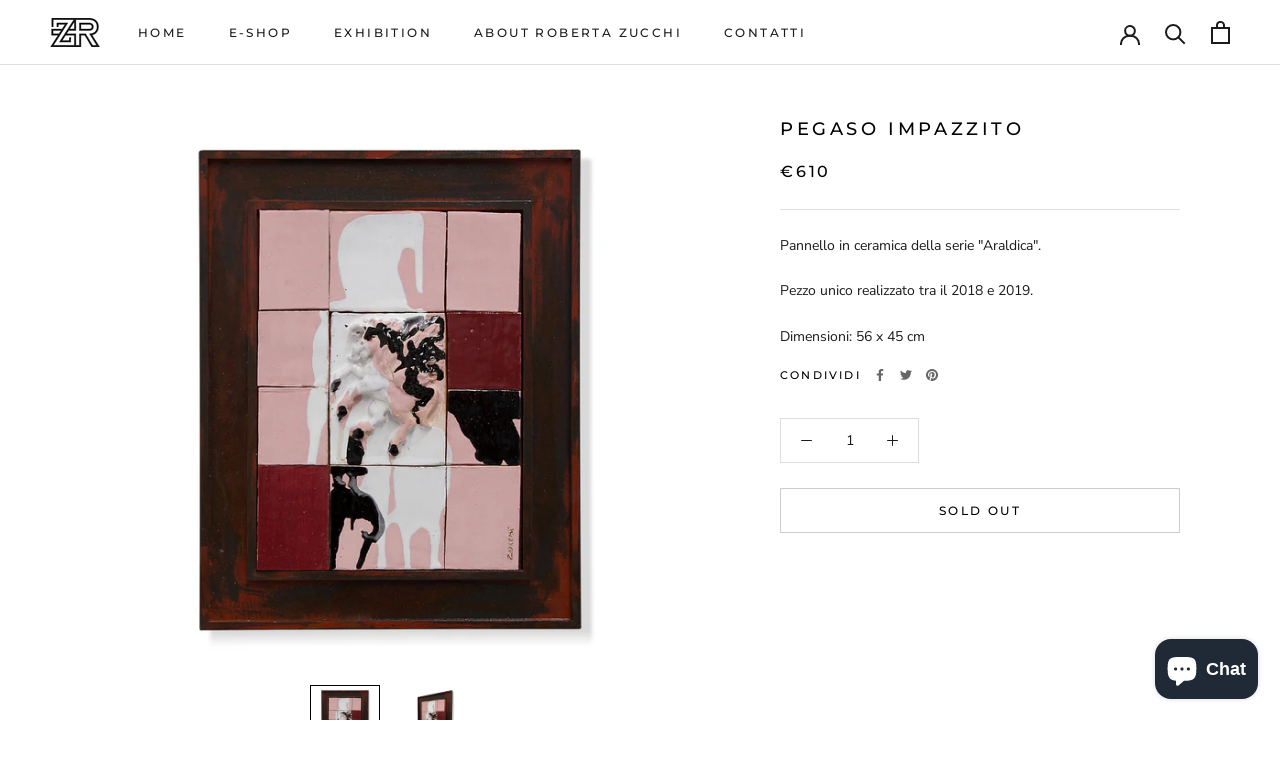

--- FILE ---
content_type: text/javascript
request_url: https://robertazucchi.eu/cdn/shop/t/11/assets/custom.js?v=183944157590872491501608996747
body_size: -777
content:
//# sourceMappingURL=/cdn/shop/t/11/assets/custom.js.map?v=183944157590872491501608996747
